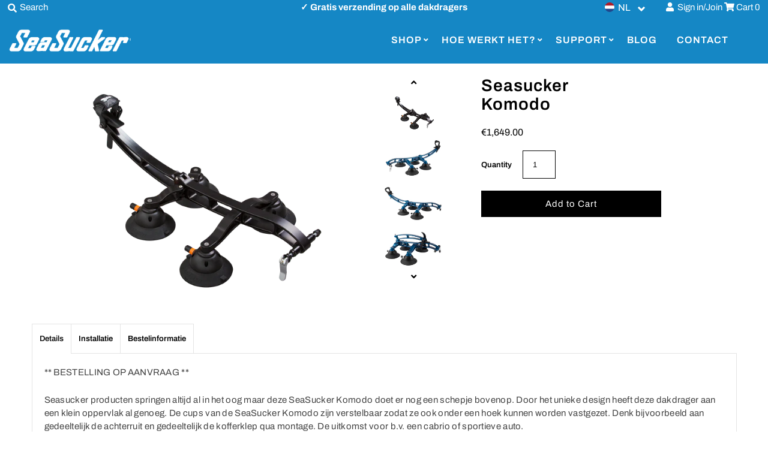

--- FILE ---
content_type: text/html; charset=UTF-8
request_url: https://myreviewfy.com/reviewapp/public/productreviews/review/11601250132?shop=seasucker-shop.myshopify.com&product_id=11601250132
body_size: 6363
content:
<html lang="en">
	<head>
	<meta charset="utf-8">
	<meta http-equiv="X-UA-Compatible" content="IE=edge,chrome=1">

	<meta name="viewport" content="width=device-width, initial-scale=1">
	

	<link rel='stylesheet' href='https://myreviewfy.com/reviewapp/public/myreviewfy/css/myreviewfy.css' media='screen' />
	<!--<link rel='stylesheet' href='https://myreviewfy.com/reviewapp/public/myreviewfy/css/bootstrap.min.css' media='screen' />-->
	<link rel="stylesheet" href="https://maxcdn.bootstrapcdn.com/bootstrap/3.3.7/css/bootstrap.min.css" media="screen" />

	
	<link rel='stylesheet' href='https://myreviewfy.com/reviewapp/public/myreviewfy/css/rating.css' media='screen' />
	
	<link rel="stylesheet" href="https://myreviewfy.com/reviewapp/public/myreviewfy/fonts/css/font-awesome.css" media="screen" />
	<link rel="stylesheet" href="https://myreviewfy.com/reviewapp/public/uploads/myreviewfy/productreviewdata/seasucker-shop.myshopify.com/custom.css" media="screen" />

		
	<script src="https://ajax.googleapis.com/ajax/libs/jquery/1.7.1/jquery.min.js"></script><!--[if lt IE 9]>
	<script src="//html5shiv.googlecode.com/svn/trunk/html5.js"></script><![endif]-->
		<script src="https://myreviewfy.com/reviewapp/public/freaker/js/plugins/parsley.min.js"></script>
	<script type="text/javascript" src="https://myreviewfy.com/reviewapp/public/freaker/js/plugins/jquery.form.js"></script>
	
	<script src="https://myreviewfy.com/reviewapp/public/myreviewfy/js/blocksit.js"></script>
	
	
	<style>
	.imgholder {width: 100%;} 

      .reviews-topbar .col-md-12 .myreviewfy_ratings i {
					color: #ffd700 ;
				}

				.myreviewfy_ratings i {
					color: #ffd700 ;
				}
				.star-ratings-css-top {
					color: #ffd700 ;
				}				
				.myreviewfy_grid .review_time{
					display:visibility;
				}
				.reviews-content-wrapper .cd-date{
					display:visibility;
				}
				.gallery-contents p.ot-date{
					display:visibility;
				}
				.gallery-expander-contents .date-st{
					display:visibility;
				}
				.review-lightbox-contents .date-st{
					display:visibility;
				}
				
				.social-icons{
					display:visibility; 
				}
				.reviews-content-wrapper .social-icons{
					display:visibility;
				}
				
				.gallery-expander .social-icons{
					display:visibility;
				}
				
				.review-lightbox-contents .social-icons{
					display:visibility;
				}
				
				.myreviewfy_grid .main-review{
					color:#000000;
				}
				.reviews-content-wrapper .main-review{
					color:#000000;
				}
				.gallery-expander .main-review{
					color:#000000;
				}
				.gallery-contents .main-review{
					color:#000000;
				}
				.review-lightbox-contents .main-review{
					color:#000000;
				}
				
	
	</style>

	<script>
	
	function hidereviewlightbox() {
		/* //document.getElementById('review-lightbox').style.display = "none";			
		//alert("send close message");
		var action="closereviewitem";
		var data = {};
		data.action = action;	

		window.parent.postMessage(JSON.stringify(data), "*"); */
		$("#reviewpopup").hide();
					
	}
	
	function submitreview() { 
		
	  var errorfound = false; 

	  if(document.getElementById('reviewername').value == ""){ $("#reviewername_error").show(); errorfound = true;} 
	  if(document.getElementById('overallreview').value == ""){	$("#overallreview_error").show(); errorfound = true; }		
          if(document.getElementById('reviewcontent').value == ""){ $("#reviewcontent_error").show(); errorfound = true;}  

	  if(errorfound)
            return false;

	  document.getElementById('writereview-container').style.display = "none";

          //alert("your review is submitted successfully");

              // Handler immediately detaches itself, so that
    // we don't have an infinite loop when we call
    // $(this).submit() ourselves below
    //$(this).unbind('submit');

    var data = {};	
	//alert('rating value'+$("input:radio:checked").length);

	
	
    data.rating = $("#ratingvalue").val();
    data.reviewername = $("input[name='reviewername']").val();
    data.reviewcontent = $("#reviewcontent").val();

    data.overallreview = $("input[name='overallreview']").val();
    data.reviewdpics_val = $("#reviewdpics_val").val();

    var shop = getParameterByName("shop", window.location.href);
    var product_id = getParameterByName("product_id", window.location.href);

    var col = 5; 
    var currentWidth = 1170; 

	/*
    $.ajax({
   	type: 'POST',
    	url: 'https://myreviewfy.com/reviewapp/public/productreviews/addreview',  
    	data: {'review':data,'product_id':product_id,'shop':shop},
   	success: function(data) { 
		//alert("response"+JSON.stringify(data));
	
		if(data.hasOwnProperty("status") && data.status== "success") {
				
					if(data.hasOwnProperty("reviewdata")) {
					
						if(data.hasOwnProperty("reviewdata") && data.reviewdata) {

							if($('#og-grid').length) {
							   $("#og-grid").prepend(data.reviewdata);

							   var lielements =  $("#og-grid").children("li");
									var offset = (page - 1)*10;
									if(lielements.length>offset) {
										//alert("yes offset great");
										var items = [];
										Grid.addItems($("#og-grid li:nth-child("+offset+")").nextAll());
									
										//alert(JSON.stringify(items));
										//Grid.addItems(items);
									}


							} else {

								$("#myreviewfy_container").prepend(data.reviewdata);
							}
							//alert("review"+JSON.stringify(data.reviewdata));
						
							
							
							winWidth = $(window).width(); 
							var conWidth; 
							if(winWidth <= 320) { 
								conWidth = winWidth; col = 1 } 
							else if(winWidth>= 320 && winWidth <= 360) { 
								conWidth = winWidth; col = 1 } 
							else if(winWidth > 360 && winWidth <= 800) { conWidth = winWidth; col = 2 } 
							else if(winWidth > 800 && winWidth<= 980) {	conWidth = winWidth; col = 3 } 
							else if(winWidth > 980 && winWidth <= 1100) { conWidth = winWidth; col = 4}  
							else if(winWidth > 1100 && winWidth <= 1280) { conWidth = winWidth; col = 5;} 
							else { conWidth = 1170;col = 5;} 
							if(conWidth != currentWidth) { 
								currentWidth = conWidth;	
								$("#myreviewfy_container").width(conWidth); 
								$("#myreviewfy_container").BlocksIt({	numOfCol: col,offsetX: 3,offsetY: 5}); 
							} 			
							else { 	
								$("#myreviewfy_container").width(conWidth);	
								
								$("#myreviewfy_container").BlocksIt({numOfCol: col,offsetX: 3,offsetY: 5});
							}							
			
						}

					    var percent = data.averagereview*20;
					    var averagereview = '<div class="rating-star"><h3>'+data.averagereview+'</h3></div><div class="myreviewfy_ratings"><div class="star-ratings-sprite strs"><span style="width:'+percent+'%" class="star-ratings-sprite-rating"></span></div><div class="rev-count">Based On '+data.totalreviews+' Reviews</div></div>'; 
						

						
						
					    document.getElementById("averagereview").innerHTML=averagereview;
					   // document.getElementById("totalreviews").innerHTML=data.totalreviews;

					}
					document.getElementById("reviewername").value="";
					document.getElementById("overallreview").value="";
					document.getElementById("reviewcontent").value="";
					document.getElementById("reviewdpics_val").value="";
					document.getElementById("reviewdpics").value="";
				

					$("input[type='radio']").each(function()
					{
					  $(this).prop("checked", false);
					});
					$("ul#uploadimages").html("");
					
				}

	},  
   	dataType: 'json'
    });

	*/


    return true;
	}
	var counter = 0;
	function showreviewform(){ 
		document.getElementById('writereview-container').style.display = "block"; 
		/* if('parentIFrame' in window) {
		   window.parentIFrame.size(550);

		}
		*/
      // if(counter == 0) {
			var scrollheight =  window.document.body.scrollHeight;
			var action="setMyheight";
			var data = {};
			data.action = action;
			data.height = scrollheight+400;
			window.parent.postMessage(JSON.stringify(data), '*');
			
		//	counter++;
	  // }

	} 
	function openitem(uid,element){ 
			/* var action="showreviewitem";
			var data = {};
			data.action = action;
			data.uid = uid;
			window.parent.postMessage(JSON.stringify(data), "*"); */
			
			var bodyRect = document.body.getBoundingClientRect(),
			elemRect = element.getBoundingClientRect(),
			offset   = elemRect.top - bodyRect.top;
			offset   = offset + 20;
						
			 var itemurl = "https://myreviewfy.com/reviewapp/public/productreviews/ritem/"+uid+"?shop=seasucker-shop.myshopify.com&product_id=11601250132&review_item_id="+uid;

			  $.ajax({url: itemurl,
					type: "get",
					dataType:"json",
					success: function(response){
						if(response.hasOwnProperty("status") && response.status== "success") {
							console.log(response.data);
							$("#reviewpopup").html(response.data);
							var position = $(element).position();
							//alert(JSON.stringify(position));
							$("#reviewpopup").css({top: offset-100,left:position.left, position:"absolute"});
							$("#reviewpopup").show();
						}
				   }
			  });
			
		}
	function hidereviewform(){ 
	
		
		
		document.getElementById('writereview-container').style.display = "none";
		
		var scrollheight =  window.document.body.scrollHeight;
		var action="setMyheight";
		var data = {};
		data.action = action;
		data.height = scrollheight-600;
		//alert("setMyheight"+data.height);
		window.parent.postMessage(JSON.stringify(data), '*');
	}
	
	</script>
	</head>
	<body style="height:auto;overflow:auto;">
	<div id="myreviewfy_reviewitem_content"></div>
			<script>
	
	function openreviewstatus(){
	//alert("fdsa");
	document.getElementById("review-status").style.display = "block";
	//$("#review-lightbox").show();	
	}

	
	
	function hidereviewstatus() {
		document.getElementById("review-status").style.display = "none";			
	}
	
</script>

<style>


#review-status{display:none;}


.review-status{
  margin: 0 auto;
  padding: 20px;
  margin-top:50px;
  background: #FFF;
  border-radius:6px;
  position: absolute;
  left: 0;
  right: 0;
  width:300px;
  height:auto;
  z-index:100000;
  -webkit-box-shadow: 0px 0px 44px 0px rgba(0,0,0,0.3);
-moz-box-shadow: 0px 0px 44px 0px rgba(0,0,0,0.3);
box-shadow: 0px 0px 44px 0px rgba(0,0,0,0.3);
  
} 


.review-status:after { clear: both; display: table;}

.review-status a.close {position:absolute;right:-10px; top:-10px; background-color:#000; width:30px; height:30px; border-radius:50%; padding:2px 9px; opacity:1; color:#FFF;}

.review-status div.status-title {
  font-weight: 500;
  font-size:24px;
  line-height:20px;
  color: #14bb00;
  clear:both;
  text-align:left;
}

.review-status div.status-content { 
	margin-top: 6px;
	border-top: 1px solid #BCB098;
	padding: 6px 0;
	font-size: 14px;
	line-height: 14px;
	color: #333;
	text-align:left;
}




@media screen and (max-width: 639px) {
.review-status { width:92%;}
.review-status a.close { right:-10px; top:-10px;} 

}
</style>

<div class="review-status" id="review-status">
		<a href="#" onclick ="hidereviewstatus()" class="close" id="close">x</a>									
									
			<div class="col-md-12">							
				<div class="status-title">Success</div>
				<div class="status-content">Your review has been successfully submitted and awaiting for admin approval.</div>			
			</div>
							
</div>

		<div class="reviews-topbar container">
		<div class="container-fluid row"><!-- reviews-topbar start -->
			<div class="col-xs-12 cust-revv-ttl mrf-mobittl">CUSTOMER REVIEWS</div>
			<div class="col-md-4 col-sm-6 col-xs-12">
				<div class="">
					<div class="rating-star"><h3><i class="fa star fa-star"></i></h3></div>
					<!-- <div class="star-ratings-sprite"><span style="width:10%" class="star-ratings-sprite-rating"></span></div>
					No Reviews yet -->
					<div class="myreviewfy_ratings" id="averagereview">
						<i class="fa star fa-star-o"></i>
						<i class="fa star fa-star-o"></i>
						<i class="fa star fa-star-o"></i>
						<i class="fa star fa-star-o"></i>
						<i class="fa star fa-star-o"></i>
					<div class="rev-count" id="totalreviews">Review this product</div>
					</div>
					
				</div>
			</div>
			<div class="col-md-4 col-xs-6 cust-revv-ttl padding-r-0 mrf-dtttl">CUSTOMER REVIEWS</div>
			<div class="col-md-4 col-sm-6 col-xs-12 align-right writereview-btn">
					<button id="popup" type="button" class="btn btn-success" onclick ="showreviewform()"><i class="fa fa-edit"></i>Write a review</button>
			</div>
		
		</div>
		</div>
		<div id="reviewpopup"></div>
		<div id="writereview-container">
			<div id="popupContact">
			
				<div class="writereview-form" style="display: block;">
					
					<span><a href="#" id="close" onclick ="hidereviewform()">X</a></span>
					<form id="myreviewfy_form" method="post" action="https://myreviewfy.com/reviewapp/public/productreviews/addreview" method="POST">
						<label for="reviewrating">Rate This:</label>
						<div class="stars" style="display: inline-block;">
						<input type="hidden" name="rating" value='5' id="ratingvalue"/>
					
						<input type="radio" name="ratingvalue" value ='width:20%' class="star-1" id="star-1" onclick="document.getElementById('ratingvalue').value=1;"/>
						<label class="star-1" for="star-1">1</label>
						<input type="radio" name="ratingvalue" value ='width:40%' class="star-2" id="star-2" onclick="document.getElementById('ratingvalue').value=2;"/>
						<label class="star-2" for="star-2">2</label>
						<input type="radio" name="ratingvalue" value='width:60%' class="star-3" id="star-3" onclick="document.getElementById('ratingvalue').value=3;"/>
						<label class="star-3" for="star-3">3</label>
						<input type="radio" name="ratingvalue" value='width:80%' class="star-4" id="star-4" onclick="document.getElementById('ratingvalue').value=4;"/>
						<label class="star-4" for="star-4">4</label>
						<input type="radio" value='width:100%' name="ratingvalue" class="star-5" id="star-5" onclick="document.getElementById('ratingvalue').value=5;" />
						<label class="star-5" for="star-5"  >5</label>		<span></span>
						</div>
						<br />
						<input placeholder="Enter your name" name="reviewername" id="reviewername" type="text" value="">
						<span id="reviewername_error" style="color:red;display:none;"> Please enter your name</span>
					
						<input placeholder="Give overall opinion" name="overallreview" id="overallreview" type="text">
						<span id="overallreview_error" style="color:red;display:none;"> Please enter overall review</span>
						<textarea rows="5" name="reviewcontent" id="reviewcontent" placeholder="Write your detailed comments here"></textarea>
						<span id="reviewcontent_error" style="color:red;display:none;"> Please enter review summary</span>
						<br>
						<label for="reviewcontent"> Upload Image:</span></label><input id="reviewdpics" type="file" name="reviewdpics" />
						<input id="reviewdpics_val" type="hidden" name="reviewdpics_val" value=""/>
						
						
						<!--<img id="reviewpic"  width="100px" height="100px" />
						<label for="reviewcontent"> image2(optional)</span></label><input id="reviewdpics2" type="file" name="reviewdpics2" />
						
						<label for="reviewcontent"> image3(optional)</span></label><input id="reviewdpics3" type="file" name="reviewdpics2" />
					
						<label for="reviewcontent"> image4(optional)</span></label><input id="reviewdpics4" type="file" name="reviewdpics2" />-->
						
						<input id="shop" type="hidden" name="shop" value="seasucker-shop.myshopify.com"/>
						<input id="product_id" type="hidden" name="product_id" value="11601250132"/>
						
						
							<ul id="uploadimages">
								
							</ul>
							<div id="uploadprogress" class="uploadprogress"><img src="https://myreviewfy.com/reviewapp/public/freaker/images/upload_loading.gif" /></div>
							
						<button type="submit" id="submitreview-btn" class="" onclick="submitreview(); return true;">SUBMIT REVIEW</button>
					</form>
					
					
					
					<script>




						function getParameterByName(name, url) {
	if (!url) {
	  url = window.location.href;
	}
	name = name.replace(/[\[\]]/g, "\$&");
	var regex = new RegExp("[?&]" + name + "(=([^&#]*)|&|#|$)"),
		results = regex.exec(url);
	if (!results) return null;
	if (!results[2]) return '';
	return decodeURIComponent(results[2].replace(/\+/g, " "));
} 

						var shop = getParameterByName("shop", window.location.href);
						var product_id = getParameterByName("product_id", window.location.href);
						
						
			$("#reviewername").change( function() {
				 if($("#this").val() == ""){ 
					$("#reviewername_error").show();
				 } else {
					$("#reviewername_error").hide();
				 }
			});
			
			$("#overallreview").change( function() {
				 if($("#this").val() == ""){ 
					$("#overallreview_error").show();
				 } else {
					$("#overallreview_error").hide();
				 }
			});
			
			$("#reviewcontent").change( function() {
				 if($("#this").val() == ""){ 
					$("#reviewcontent_error").show();
				 } else {
					$("#reviewcontent_error").hide();
				 }
			});				
			function showRequest()
			{
				
				  var errorfound = false; 

				  if(document.getElementById('reviewername').value == ""){ 
					$("#reviewername_error").show(); errorfound = true;
				  } else {
					$("#reviewername_error").hide(); 
				  } 
				  if(document.getElementById('overallreview').value == ""){	
						$("#overallreview_error").show(); errorfound = true; 
				  } else {
					$("#overallreview_error").hide();
				  }		
				
				  if(document.getElementById('reviewcontent').value == ""){ 
					
					$("#reviewcontent_error").show(); errorfound = true;
				  } else {
					$("#reviewcontent_error").hide(); 
				  }  

				  if(errorfound)
						return false;
						
				//$(".ajaxLoading").show();	
				document.getElementById("submitreview-btn").disabled=true;
				document.getElementById("uploadprogress").style.display="inline-block";
						   
			}  
			function showResponse(data)  {		
				//alert("showResponse8");
				//$(".ajaxLoading").hide();	
				document.getElementById("submitreview-btn").disabled=false;
				document.getElementById("uploadprogress").style.display="none";
				
				if(data.hasOwnProperty("status") && data.status== "success") {
				
					if(data.hasOwnProperty("reviewdata")) {
					
						if(data.hasOwnProperty("reviewdata") && data.reviewdata) {
							$("#myreviewfy_container").prepend(data.reviewdata);
							//alert("review"+JSON.stringify(data.reviewdata));
							/* var scrollheight =  window.document.body.scrollHeight;
							var action="setMyheight";
							var data = {};
							data.action = action;
							data.height = scrollheight;

							window.parent.postMessage(JSON.stringify(data), "*"); */
							var currentWidth = 1170;
							
							winWidth = $(window).width(); 
							var conWidth; 
							if(winWidth <= 320) { 
								conWidth = winWidth; col = 1 } 
							else if(winWidth>= 320 && winWidth <= 360) { 
								conWidth = winWidth; col = 1 } 
							else if(winWidth > 360 && winWidth <= 800) { conWidth = winWidth; col = 2 } 
							else if(winWidth > 800 && winWidth<= 980) {	conWidth = winWidth; col = 3 } 
							else if(winWidth > 980 && winWidth <= 1100) { conWidth = winWidth; col = 4}  
							else if(winWidth > 1100 && winWidth <= 1280) { conWidth = winWidth; col = 5;} 
							else { conWidth = 1170;col = 5;} 
							if(conWidth != currentWidth) { 
								currentWidth = conWidth;	
								$("#myreviewfy_container").width(conWidth); 
								$("#myreviewfy_container").BlocksIt({	numOfCol: col,offsetX: 3,offsetY: 5}); 
							} 			
							else { 	
								$("#myreviewfy_container").width(conWidth);	
								
								$("#myreviewfy_container").BlocksIt({numOfCol: col,offsetX: 3,offsetY: 5});
							}							
			
						}
						
						var percent = data.averagereview*20;
					    /* var averagereview = '<div class="rating-star"><h3>'+data.averagereview+'</h3></div><div class="myreviewfy_ratings"><div class="star-ratings-sprite strs"><span style="width:'+percent+'%" class="star-ratings-sprite-rating"></span></div><div class="rev-count">Based On '+data.totalreviews+' Reviews</div></div>'; */
						
						var averagereview = '<div class="rating-star"><h3>'+data.averagereview+'</h3></div><div class="myreviewfy_ratings"><div class="star-ratings-css"><div class="star-ratings-css-top" style="width:'+percent+'%"><span>★</span><span>★</span><span>★</span><span>★</span><span>★</span></div><div class="star-ratings-css-bottom"><span>★</span><span>★</span><span>★</span><span>★</span><span>★</span></div></div><div class="rev-count">Based On '+data.totalreviews+' Reviews</div></div>';
						
						
					    document.getElementById("averagereview").innerHTML=averagereview;
					   // document.getElementById("totalreviews").innerHTML=data.totalreviews;
					   
					   var averaterating = parseFloat($(".rating-star h3").html());
						//alert("ok"+averaterating);
						var averatepercent = averaterating * 20;
							//alert("averatepercent"+averatepercent);
						var revcount = $(".rev-count").html();
						revcount = revcount.replace(/[^0-9.]/g, "");
						
						var action="setAverage";
						var data = {};
						data.action = action;
						data.averatepercent = averatepercent;
						data.revcount = revcount;
						data.revstarcolor = "#ffd700";
						data.nolabel = "No";
						if(data.revcount==1){
							data.reviewslabel = "review";
						}else{
							data.reviewslabel = "reviews";
						}
						
						window.parent.postMessage(JSON.stringify(data), "*");
					   
					   
					}
					document.getElementById("reviewername").value="";
					document.getElementById("overallreview").value="";
					document.getElementById("reviewcontent").value="";
					document.getElementById("reviewdpics_val").value="";
					document.getElementById("reviewdpics").value="";
	
					$("input[type='radio']").each(function()
					{
					  $(this).prop("checked", false);
					});

					$("ul#uploadimages").html("");
				} else if(data.hasOwnProperty("status") && data.status== "pending") {
					
					document.getElementById("reviewername").value="";
					document.getElementById("overallreview").value="";
					document.getElementById("reviewcontent").value="";
	
					document.getElementById("reviewdpics").value="";

					$("input[type='radio']").each(function()
					{
					  $(this).prop("checked", false);
					});
					$("ul#uploadimages").html("");
					
					//alert("successfully submitted your review.. and its pending for admin approval");
					$("#review-status").show();
				}
				
						   
				
			}	
			
						//alert('shop'+shop);
						//alert('product_id'+product_id);
						
						
				//var averaterating = parseFloat($(".rating-star h3").html());
				//alert("ok"+averaterating);
				//var averatepercent = 0 * 20;
				//var revcount = $(".rev-count").html();
				//revcount = revcount.replace(/[^0-9.]/g, "");
				
				var action="setAverage";
				var data = {};
				data.action = action;
				data.averatepercent = 0;
				data.revcount = 0;
				data.nolabel = "No";
				if(data.revcount==1){
					data.reviewslabel = "review";
				}else{
					data.reviewslabel = "reviews";
				}
				window.parent.postMessage(JSON.stringify(data), "*");
						
						
						

						var imgindex = 0;
						var form = $("#myreviewfy_form"); 
						form.parsley();
						form.submit(function(){
							
							if(form.parsley("isValid") == true){			
								var options = { 
									dataType:      "json", 
									beforeSubmit :  showRequest,
									success:       showResponse  
								}  
								$(this).ajaxSubmit(options); 
								return false;
											
							} else {
								return false;
							}		
						
						});
				
						document.getElementById("reviewdpics").onchange = function () {
   						   var reader = new FileReader();
						   document.getElementById("submitreview-btn").disabled=true;
						   document.getElementById("uploadprogress").style.display="inline-block";
						   // Make sure `file.name` matches our extensions criteria
   						 if (!/\.(jpe?g|png|gif)$/i.test(this.files[0].name)) {
      							return alert("please upload valid image. allowed image types are jpg,png or gif");
							document.getElementById("reviewpic").src='';
						     return false;
    						 } // else...
						  var targetdata = '';
						  reader.onload = function (e) {
    						    // get loaded data and render thumbnail.
						    targetdata =e.target.result;
    						    //document.getElementById("reviewpic").src = e.target.result;
  						  };
						  // read the image file as a data URL.
  						  reader.readAsDataURL(this.files[0]);

						  var file_data = this.files[0];
						  var form_data = new FormData();  
						  form_data.append('file', file_data);
						  form_data.append('shop', shop);
						  form_data.append('product_id', product_id);
						  //alert(form_data);
						  $.ajax({url: 'https://myreviewfy.com/reviewapp/public/productreviews/upload?shop='+shop+'product_id'+product_id,
							 dataType: 'json',
                                                         cache: false,
                                                         contentType: false,
							 processData: false,
							 data: form_data,
                                                         type: 'post',							
							  success: function(response){
								if(response.hasOwnProperty('status')) {
								  document.getElementById("submitreview-btn").disabled=false;
						  		  document.getElementById("uploadprogress").style.display="none";  	

								  //alert(JSON.stringify(response));
								 // document.getElementById("reviewdpics_val").value = response.image;

								   //document.getElementById("reviewpic").src = targetdata;
								   $("#uploadimages").append('<li id="image_'+imgindex+'" class="uploadimage"><input id="reviewdpics_val" type="hidden" name="reviewdpics_val[]" value="'+response.image+'"/><img id="reviewpic"  width="100px" height="100px" src="'+targetdata+'"/></li>');
								


								}
								
							  }
					 	  });

    						  

						  
    

 						   
						};

					
						 $('#upload').on('click', function() { 

						 
						return false;});
					
					</script>
					
				</div>
			</div>	
		</div>

		<div id="myreviewfy_container" style="width: 1170px;">
		</div>		
									

	
	<script>

		 window.onload = function () {
			
			winWidth = $(window).width(); 
			if(winWidth < 1170) {
				var scrollheight =  window.document.body.scrollHeight;
				var action="setMyheight";
				var data = {};
				data.action = action;
				data.height = scrollheight-100;

				window.parent.postMessage(JSON.stringify(data), '*');
					
				//window.parent.postMessage('Hello Parent Frame!', '*');
			}
	
		}
		

	</script>		
	</body>
</html>